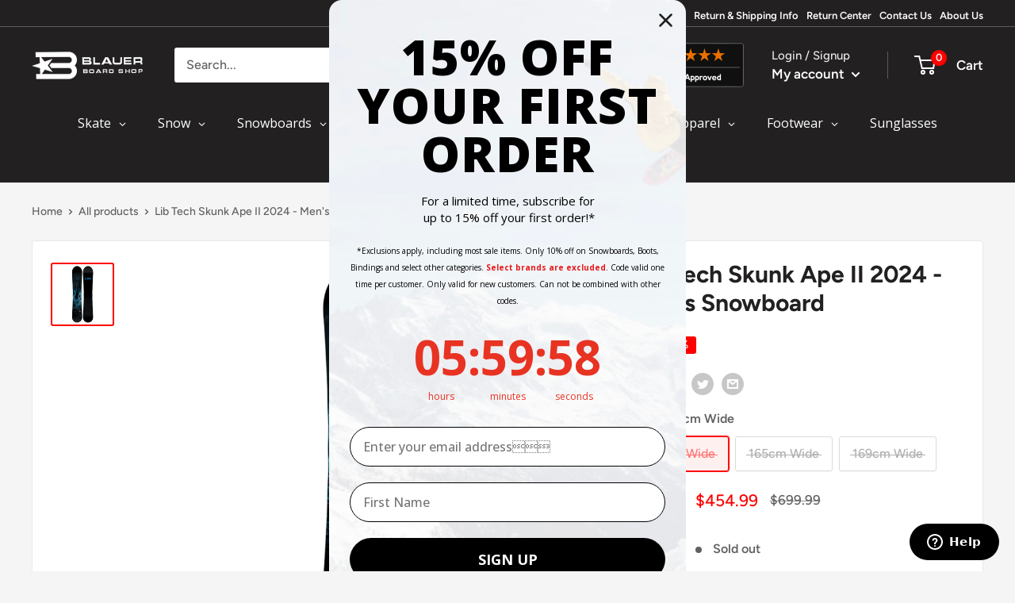

--- FILE ---
content_type: text/css
request_url: https://blauerboardshop.com/cdn/shop/t/112/assets/boost-sd-custom.css?v=1768406188494
body_size: -395
content:
:root{--boostsd-product-title-color: #222021;--boostsd-search-form-title-color-title: #222021;--boostsd-search-form-input-color: #222021;--boostsd-search-result-toolbar-color-active: #222021;--boostsd-toolbar-color: #222021;--boostsd-button-primary-border-color: #FD0000;--boostsd-button-primary-background-color: #FD0000;--boostsd-button-primary-border-color-hover: #FD0000;--boostsd-button-primary-background-color-hover: #FD0000;--boostsd-button-as-search-background-color: #FD0000}.boost-sd__radio-label--hide-text{width:40px;height:40px;border:0;box-shadow:none}.boost-sd__radio-label--selected.boost-sd__radio-label--hide-text{box-shadow:none;border-color:transparent}.boost-sd__radio-label--hide-text:hover{box-shadow:none}.boost-sd__product-swatch-option.sold-out,.boost-sd__product-item-list-view-layout-cta-buttons .boost-sd__button.boost-sd__btn-quick-view{display:none}
/*# sourceMappingURL=/cdn/shop/t/112/assets/boost-sd-custom.css.map?v=1768406188494 */


--- FILE ---
content_type: text/css;charset=UTF-8
request_url: https://cached.rebuyengine.com/api/v1/widgets/styles?id=161724&format=css&cache_key=1768351163
body_size: 186
content:
#rebuy-widget-161724 .rebuy-bundle__actions{display:flex;flex-direction:column;align-items:center;order:4;margin-top:0}#rebuy-widget-161724{max-width:1140px;margin:0 auto 0;padding-bottom:0;padding-top:50px}#rebuy-widget-161724 a{text-decoration:none;white-space:normal}#rebuy-widget-161724 .rebuy-bundle__actions-price{font-size:20px;margin:10px auto}#rebuy-widget-161724 .rebuy-bundle__actions-buttons{margin:0 auto;padding:0 15px}#rebuy-widget-161724 .rebuy-bundle__items .rebuy-product-info{display:flex;flex-direction:column;text-align:center}#rebuy-widget-161724 .rebuy-bundle__items{display:flex;justify-content:center;gap:10px}#rebuy-widget-161724 .rebuy-product-block{width:100%;max-width:300px;padding:16px;background:#fff;border:1px solid #e8e8e8}#rebuy-widget-161724 .rebuy-bundle__image-item{width:100%}#rebuy-widget-161724 .rebuy-bundle .rebuy-product-block .rebuy-product-options{margin:0}#rebuy-widget-161724 .rebuy-product-title{transition:color .2s ease-in-out;font-size:15px;color:#222021;font-weight:600;line-height:1.4;text-align:left}#rebuy-widget-161724 .rebuy-product-title:hover{color:#fd0000}#rebuy-widget-161724 .rebuy-product-price{padding:10px 0;text-align:left}#rebuy-widget-161724 .rebuy-bundle__actions.rebuy-mobile,#rebuy-widget-161724 .rebuy-bundle__images{display:none}#rebuy-widget-161724 .rebuy-product-info{align-items:normal}#rebuy-widget-161724 .primary-title{font-size:20px;text-align:center;margin-bottom:0}#rebuy-widget-161724 .rebuy-product-checkbox{display:flex;justify-content:center;padding-block:10px}@media (max-width:768px){#rebuy-widget-161724{margin:0;padding:20px 0 0}#rebuy-widget-161724 a{text-align:left;white-space:normal}#rebuy-widget-161724 .primary-title{text-align:center}#rebuy-widget-161724 .rebuy-product-price,#rebuy-widget-161724 .rebuy-product-checkbox{padding-block:0}#rebuy-widget-161724 .rebuy-product-price{flex:1;text-align:right}#rebuy-widget-161724 .rebuy-bundle__images{display:flex;flex-wrap:nowrap;gap:20px;width:100%}#rebuy-widget-161724 .rebuy-bundle__items{flex-direction:column;margin-top:30px;gap:0}#rebuy-widget-161724 .rebuy-bundle__items .rebuy-product-info{flex-direction:row;align-items:flex-start}#rebuy-widget-161724 .rebuy-bundle__actions.rebuy-desktop,#rebuy-widget-161724 .rebuy-bundle__items .rebuy-bundle__image-item.bundle-single-image,#rebuy-widget-161724 .rebuy-product-label{display:none}#rebuy-widget-161724 .rebuy-bundle__actions.rebuy-mobile{display:block}#rebuy-widget-161724 .rebuy-bundle__actions{margin-top:0;padding-top:10px}#rebuy-widget-161724 .rebuy-product-block{max-width:unset;padding:0;gap:0;margin-bottom:10px;background:none;border:none}#rebuy-widget-161724 .rebuy-product-review{white-space:nowrap;margin:5px}#rebuy-widget-161724 .rebuy-select{padding:8px}#rebuy-widget-161724 .rebuy-bundle .rebuy-product-block .rebuy-product-options{margin-left:23px}}@media (max-width:480px){#rebuy-widget-161724 .rebuy-product-review{display:none}#rebuy-widget-161724{margin-inline:20px}}#rebuy-widget-161724 .description{text-align:center;margin-top:0;margin-bottom:10px}

--- FILE ---
content_type: text/css;charset=UTF-8
request_url: https://cached.rebuyengine.com/api/v1/widgets/styles?id=147448&format=css&cache_key=1768351163
body_size: -123
content:
#rebuy-widget-147448 .rebuy-bundle__actions{display:flex;flex-direction:column;align-items:center;order:4;margin-top:0}#rebuy-widget-147448{max-width:1140px;margin:0 auto 0;padding-bottom:0;padding-top:50px}#rebuy-widget-147448 a{text-decoration:none;white-space:normal}#rebuy-widget-147448 .rebuy-bundle__actions-price{font-size:20px;margin:10px auto}#rebuy-widget-147448 .rebuy-bundle__actions-buttons{margin:0 auto;padding:0 15px}#rebuy-widget-147448 .rebuy-bundle__items .rebuy-product-info{display:flex;flex-direction:column;text-align:center}#rebuy-widget-147448 .rebuy-bundle__items{display:flex;justify-content:center;gap:10px}#rebuy-widget-147448 .rebuy-product-block{width:100%;max-width:300px;padding:16px;background:#fff;border:1px solid #e8e8e8}#rebuy-widget-147448 .rebuy-bundle__image-item{width:100%}#rebuy-widget-147448 .rebuy-bundle .rebuy-product-block .rebuy-product-options{margin:0}#rebuy-widget-147448 .rebuy-product-title{transition:color .2s ease-in-out;font-size:15px;color:#222021;font-weight:600;line-height:1.4;text-align:left}#rebuy-widget-147448 .rebuy-product-title:hover{color:#fd0000}#rebuy-widget-147448 .rebuy-product-price{padding:10px 0;text-align:left}#rebuy-widget-147448 .rebuy-bundle__actions.rebuy-mobile,#rebuy-widget-147448 .rebuy-bundle__images{display:none}#rebuy-widget-147448 .rebuy-product-info{align-items:normal}#rebuy-widget-147448 .primary-title{font-size:20px;text-align:center;margin-bottom:0}#rebuy-widget-147448 .rebuy-product-checkbox{display:flex;justify-content:center;padding-block:10px}@media (max-width:768px){#rebuy-widget-147448{margin:0;padding:20px 0 0}#rebuy-widget-147448 a{text-align:left;white-space:normal}#rebuy-widget-147448 .primary-title{text-align:center}#rebuy-widget-147448 .rebuy-product-price,#rebuy-widget-147448 .rebuy-product-checkbox{padding-block:0}#rebuy-widget-147448 .rebuy-product-price{flex:1;text-align:right}#rebuy-widget-147448 .rebuy-bundle__images{display:flex;flex-wrap:nowrap;gap:20px;width:100%}#rebuy-widget-147448 .rebuy-bundle__items{flex-direction:column;margin-top:30px;gap:0}#rebuy-widget-147448 .rebuy-bundle__items .rebuy-product-info{flex-direction:row;align-items:flex-start}#rebuy-widget-147448 .rebuy-bundle__actions.rebuy-desktop,#rebuy-widget-147448 .rebuy-bundle__items .rebuy-bundle__image-item.bundle-single-image,#rebuy-widget-147448 .rebuy-product-label{display:none}#rebuy-widget-147448 .rebuy-bundle__actions.rebuy-mobile{display:block}#rebuy-widget-147448 .rebuy-bundle__actions{margin-top:0;padding-top:10px}#rebuy-widget-147448 .rebuy-product-block{max-width:unset;padding:0;gap:0;margin-bottom:10px;background:none;border:none}#rebuy-widget-147448 .rebuy-product-review{white-space:nowrap;margin:5px}#rebuy-widget-147448 .rebuy-select{padding:8px}#rebuy-widget-147448 .rebuy-bundle .rebuy-product-block .rebuy-product-options{margin-left:23px}}@media (max-width:480px){#rebuy-widget-147448 .rebuy-product-review{display:none}#rebuy-widget-147448{margin-inline:20px}}#rebuy-widget-147448 .description{text-align:center;margin-top:0;margin-bottom:10px}

--- FILE ---
content_type: text/javascript
request_url: https://blauerboardshop.com/cdn/shop/t/112/assets/boost-sd-custom.js?v=1768406188494
body_size: -183
content:
const customize={removeOOSProductSwatches:componentRegistry=>{componentRegistry.useComponentPlugin("ProductSwatch",{name:"Customize swatches",enabled:!0,apply:()=>({props:props=>(props.maxItem=100,props),afterRender(element){try{const swatchOptions=element?.getParams()?.props?.options,productData=componentRegistry.getNearestParentElm(element,"ProductItemWidget")?.getParams()?.props?.product||componentRegistry.getNearestParentElm(element,"QuickView")?.getParams()?.props?.productData;if(swatchOptions?.length&&productData){const productVariants=productData.variants||[];let productId=productData.id;productData?.split_product&&(productId=productData.variant_id);let productItem=document.querySelector('[data-product-id="'+productId+'"]');swatchOptions.forEach(option=>{const optionValue=option.value;if(option.available=checkOptionStatus(productVariants,optionValue),!option.available){const swatchOption=productItem.querySelector(`input[value='${optionValue}']`);swatchOption&&swatchOption.closest(".boost-sd__product-swatch-option")&&swatchOption.closest(".boost-sd__product-swatch-option").classList.add("sold-out")}})}}catch(error){console.warn(error)}}})})}};function checkOptionStatus(variants,optionValue){for(let i=0;i<variants.length;i++){const variant=variants[i];if(typeof variant.original_merged_options.filter(function(e){return e=="color:"+optionValue||e=="size:"+optionValue})[0]<"u"&&variant.available)return!0}return!1}window.__BoostCustomization__=(window.__BoostCustomization__??[]).concat([customize.removeOOSProductSwatches]);
//# sourceMappingURL=/cdn/shop/t/112/assets/boost-sd-custom.js.map?v=1768406188494


--- FILE ---
content_type: application/javascript; charset=utf-8
request_url: https://smct.co/tm/?t=blauerboardshop.com
body_size: 6736
content:
/*!
    TAG V6.07.7433, smct.tag-blauerboardshop.com
    Copyright 2012-2026 intent.ly Global Ltd
*/if(typeof window.$smctResources !== 'undefined') {
    console.warn('Cannot load Tag Resources more than once...');
} else {
    window.$smctResources = function() {
        var urls = {
            tag_url : 'https://js.smct.io/t/tag-v6.07.js',
            overlays_url : 'https://js.smct.io/o/overlays-v6.07.js',
            overlays_data_url : 'https://smct.co/ov5/load/',
            smc_debug_url :  '',
            client_debug_url : 'https://js.smct.io/dp/clientDebug-v2.00.js',
            basket_backup_script : '',
            basket_backup_endpoint : '',
            selector_tool_script : '',
            selector_tool_endpoint : '',
            smarter_codes_script: '',
            smarter_codes_endpoint: '',
            smc_jq : 'https://js.smct.io/jq/smcJQ-v3.4.1.js',
            ls_endpoint : 'https://ls.smct.io/lse1.3.html',
            notification_app : '',
            notification_checker : '',
            px2a_source_url: 'https://js.smct.io/e/events-1.6.0.min.js',
            px2b_endpoint_url: 'https://events.smct.co/',
            
            host : 'https://smct.co/',
            pxt_domain : 'https://ep.smct.co/',
            tag_data_url : 'https://smct.co/tm/data/',
            overlays_engage_url : 'https://ep.smct.co/ov4/e/',
            insights_url : 'https://ep.smct.co/insights/',
            url_track : 'https://ep.smct.co/ut/',
            client_debug_data : 'https://smct.co/cldbData/',
        }
            var sri = {
                tag_url : '',
                overlays_url : '',
                smc_debug_url :  '',
                client_debug_url : '',
                basket_backup_script : '',
                selector_tool_script : '',
                smarter_codes_script: '',
                smc_jq : '',
                notification_app : '',
                px2a_source_url: '',
                px2a_fingerprint_url: '',
            };
        
        var getURL = function(key, additional) {
            return urls[key];
        };

        var getSRI = function(key, additional) {
            return sri[key];
        };

        var getTagLoadedTime = function() {
            var microtime = 1768406186.823;
            return Math.round(microtime*1000);
        };

        /* Deprecated */
        var runCode = function(key, isDebug) {
            return false;
        };
        
        return {
            getURL : getURL,
            getSRI : getSRI,
            getTagLoadedTime : getTagLoadedTime,
            runCode : runCode,
            tryer: function() {
                return false;
            },
            staticFiles : 0
        };}();
    }if(typeof window.$smctData !== 'undefined') {
    console.warn('Cannot load Tag Data more than once...');
} else {
	window.$smctData = {
			a:1,
			b:1,
			h:'https://smct.co/',
		o:'[base64]'
	};
}

(function(w, d) {
	var src_co_io = 'auto';
	var tld = '';

	if(src_co_io === 'co' || src_co_io === 'io') {
		tld = src_co_io;
		sessionStorage.setItem('smc_cdn_source', tld);
	} else {
		tld  = sessionStorage.getItem('smc_cdn_source');
	}

	var cspCheck = function(cb) {
		if(tld !== null) {
			cb();
		} else {
			tld = 'io';
			var ioTest = new XMLHttpRequest();
			ioTest.open('HEAD', 'https://js.smct.' + tld + '/csp/csp.js', true);
			ioTest.send();
			ioTest.onerror = function() {
				tld = 'co'
				var coTest = new XMLHttpRequest();
				coTest.open('HEAD', 'https://js.smct.' + tld + '/csp/csp.js', true);
				coTest.send();
				coTest.onerror = function() {
					tld = 'co';
					cb();
				}
				coTest.onload = function() {
					tld = 'co';
					sessionStorage.setItem('smc_cdn_source', tld);
					cb();
				}
			}
			ioTest.onload = function() {
				tld = 'io';
				sessionStorage.setItem('smc_cdn_source', tld);
				cb();
			}
		}
	}

	var addJS = function(scriptUrl, callback) {
        var url = window.$smctResources.getURL(scriptUrl);
        var sriValue = window.$smctResources.getSRI(scriptUrl);
			if(url.indexOf('://l.smct') === -1 && url.indexOf('://dev.smct') === -1 && tld !== undefined) {
				url = url.replace(/smct.(c|i)o/i, 'smct.' + tld);
			}
		var h = d.getElementsByTagName("head")[0],
			j = d.createElement('script');
		j.type = 'text/javascript';
		j.src = url;
		j.charset = 'utf-8';
		h.appendChild(j);
		j.onload = function() {
			if(callback) {
				callback();
			}
		};
	}

	try{
		cspCheck(function cspChecker() {
			addJS('tag_url', function addingJS() {
				window.$smcCallCustomScripts = function() {
					$smcT5.CustomScripts = {};
					try {
						$smcT5.CustomScripts.SitePopupShowing = function(){
    var popUp = document.querySelector('.lg');
    return popUp ? true : false;
}

$smcT5.CustomScripts.TagCode = function(){


    (function itemRecommender() {
    const search = setInterval(() => {
        const itemRecommender = document.querySelectorAll('.rebuy-product-info');

        if (itemRecommender.length > 0) {
            const productsArray = [];

            itemRecommender.forEach((element) => {
                const image = element.querySelector('img'); // Ensures selecting an <img> tag
                const title = element.querySelector('.rebuy-product-title');
                const price = element.querySelector('.rebuy-money');
                const link = element.querySelector('a');

                if (title && price && image && link) {
                    productsArray.push({
                        img: image.src,
                        link: link.href,
                        title: title.innerText.trim(),
                        price: price.innerText.trim()
                    });
                }
            });

            if (productsArray.length > 0) {
                const itemEncoded = btoa(encodeURIComponent(JSON.stringify(productsArray)));
                localStorage.setItem('smc_item_recommender', itemEncoded);
                console.log('success')
            }

            clearInterval(search);
        }
    }, 1000);
})();
      
    let seen = false;
    let eng = false;
    document.addEventListener('smc_overlay_shown', function(e){
        const arr = [132867,132872,132871]
        const oid = $smcO5.vars.oid
        if(arr.includes(oid)) {
            seen = true;
        }    
    });
    
    document.addEventListener('smc_overlay_engaged', function(e){
        const arr = [132867,132872,132871]
        const oid = $smcO5.vars.oid
        if(arr.includes(oid)) {
            eng = true;
        }  
    });
    
    document.addEventListener('smc_overlay_closed', function(e){
        if (seen) $smcT5.CookieManager.create('smc_email_seen',true)
        if (eng) $smcT5.CookieManager.create('smc_email_engaged',true)
    });
    
    
    (function scanBasket(){
        var searchForButton = setInterval(function(){
            var button = document.querySelector('.product-form__add-button');
            if (button) {
                button.addEventListener('click', function () {
                    var img = document.querySelector('.container .product-gallery .product-gallery__image');
                    var title = document.querySelector('.container .product-meta .product-meta__title.h1');
                    var price = document.querySelector('.container .product-form__info-list .price');
                    var desc = document.querySelector('.container .product-form__variants .product-form__option-name');
                    if (img && title && price && desc){
                        var obj = {};
                        obj.img = img.src;
                        obj.title = title.innerText;
                        obj.price = price.childNodes[2].nodeValue;
                        obj.desc = desc.innerText;
                        var itemEncoded = btoa(encodeURIComponent(JSON.stringify(obj)));
                        $smcT5.CookieManager.create('smc_dyn_item', itemEncoded, 0);
                        if (isDebug) console.log('[SMC] BASKET CHANGED');
                    }
                });
                clearInterval(searchForButton);
            }
            (function triggerOnCopy() {
        let copied = false;
        setInterval(() => {
            const skuEl = document.querySelector('.product-meta__title.heading.h1')
            if(skuEl) {
                skuEl.addEventListener("copy", () => {
                    copied = true;
                    $smcT5.CustomScripts.TitleCopied = copied;
                });
            }
        }, 1000);
        $smcT5.CustomScripts.TitleCopied = copied;
    })();
        }, 1000);
    })();
}


$smcT5.CustomScripts.DynamicBasketReady = function(){
    var cookie = $smcT5.CookieManager.read('smc_dyn_item');
    return cookie ? true : false;
}

$smcT5.CustomScripts.EmailOverlay = function(){
    const seen = $smcT5.CookieManager.read('smc_email_seen')
    const engaged = $smcT5.CookieManager.read('smc_email_engaged')
    if(engaged){
        return 'Seen and Engaged'
    }
    
     else if(seen){
        return 'Seen'
    }
    return false
}


$smcT5.CustomScripts.SmartCartOpen = function(){
    const cartElement = document.querySelector('#rebuy-cart');
    return cartElement && cartElement.style.visibility === 'visible'
}


$smcT5.CustomScripts.OnRunningPage = function(){
    const keywords = [
      "running", "trail running",
      "hardlopen", "trail",
      "laufen", "trailrunning",
      "running", "trail running",
      "corsa", "trail",
      "correr", "trail"
    ];

    return window.location.href.includes('.html') && keywords.filter((kw) => document.querySelector('.breadcrumb')?.textContent.toLowerCase().includes(kw)).length > 0
}

$smcT5.CustomScripts.HasBundle = function(){
    const bundle = document.querySelector('h3.primary-title')
   
    return bundle ? bundle.innerText.includes('Bundle') : false
}

$smcT5.CustomScripts.BestSellers = function(){
    var cookie = localStorage.getItem('smc_item_recommender');
    return cookie ? true : false;
}
					} catch(e) {
						console.error("CustomScripts Error: ", e);
					}
				}
			});
		});
	} catch(e) {
		console.log(e);
	}
}(window, document));

